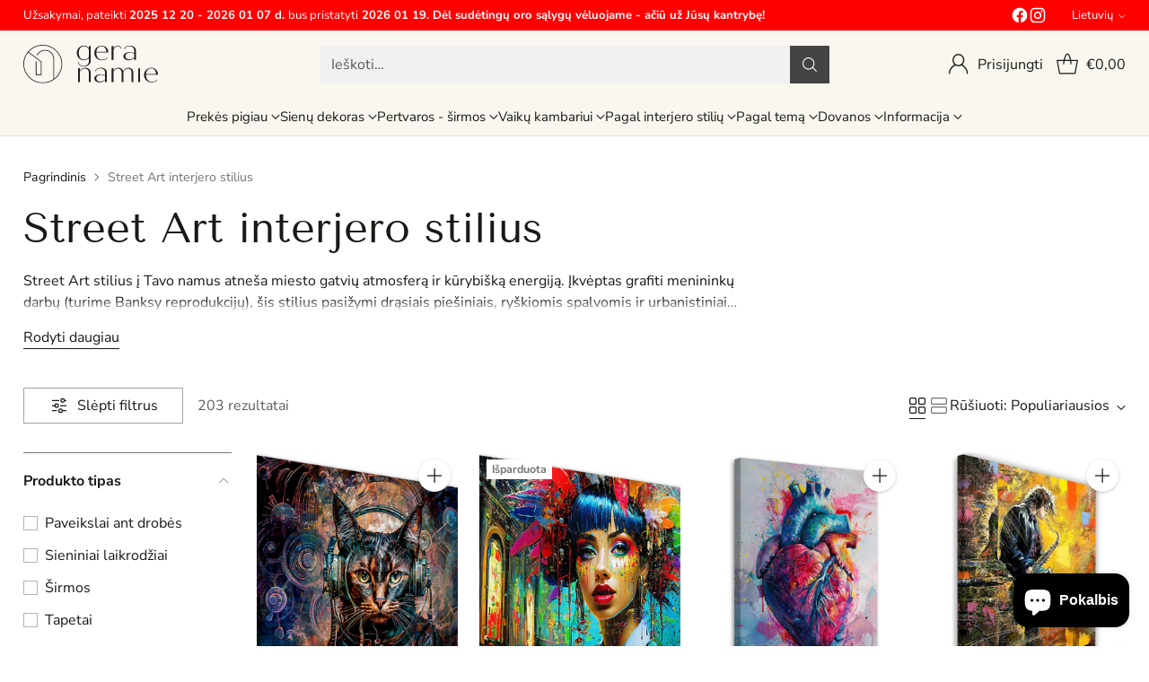

--- FILE ---
content_type: image/svg+xml
request_url: https://geranamie.lt/cdn/shop/files/Horizontalus_trumpas_Black_0d2e1fd4-c0ea-451b-8f4f-653298622f00.svg?v=1727167926&width=150
body_size: 497
content:
<svg viewBox="0 0 451.66 130.42" xmlns="http://www.w3.org/2000/svg" id="Layer_1"><defs><style>.cls-1{fill:#231f20;stroke-width:0px;}</style></defs><path d="m219.69,4.95v6.45c-3.77-5.56-10.1-8.82-17.06-8.82-12.65,0-23.33,10.74-23.33,24.92s10.54,24.92,23.52,24.92c6.77,0,12.91-3.07,16.87-7.8v12.01c0,8.5-7.03,14.95-17.19,14.95-9.07,0-16.68-5.37-16.68-12.46h-1.98c0,8.12,8.82,14.38,19.62,14.38,13.16,0,22.43-7.99,22.43-18.4V3.03l-6.2,1.92Zm0,35.66c-3.26,5.88-9.14,9.59-15.91,9.59-10.67,0-17.83-8.88-17.83-22.68s7.16-22.75,17.51-22.75c6.64,0,12.59,3.83,16.23,10.16v25.69Z" class="cls-1"></path><path d="m265.19,50.51c-12.46,0-20.45-9.2-20.45-23.39v-1.28h40.26c0-13.1-9.07-23.26-22.37-23.26s-24.54,10.61-24.54,24.92,10.86,24.92,26.14,24.92c8.69,0,16.36-3.83,19.36-9.71h-2.11c-2.81,4.73-9.33,7.8-16.3,7.8Zm-2.88-46.01c9.46,0,15.72,7.73,16.17,19.43h-33.61c1.02-11.76,7.92-19.43,17.45-19.43Z" class="cls-1"></path><path d="m317.08,2.58c-6.33,0-11.95,4.22-14.63,10.35V3.03l-6.26,1.92v46.52h6.26V16.83c2.37-7.28,8.24-12.14,14.76-12.14,5.18,0,8.82,3.64,8.82,8.24h1.98c0-5.75-4.41-10.35-10.93-10.35Z" class="cls-1"></path><path d="m357.34,2.58c-10.1,0-18.53,5.24-18.53,12.14h2.05c0-5.75,7.16-10.16,15.53-10.16,9.2,0,15.14,5.56,15.14,12.97v10.61c-3.07-1.79-9.52-3.13-15.27-3.13-12.14,0-20.51,5.94-20.51,13.87s7.8,13.55,17.19,13.55c6.97,0,14.44-3.39,18.6-8.18v7.22h6.2V19.07c0-9.39-8.31-16.49-20.38-16.49Zm14.19,39.11c-3.58,4.66-9.9,7.73-16.42,7.73-7.73,0-12.72-4.47-12.72-11.12s5.43-11.37,15.4-11.37c5.49,0,11.12,1.34,13.74,3.32v11.44Z" class="cls-1"></path><path d="m208.31,77.99c-8.05,0-15.46,4.41-18.66,10.54v-10.03l-6.26,1.92v46.46h6.26v-35.15c3.07-6.52,10.23-10.93,17.13-10.93,7.48,0,12.84,5.18,12.84,12.08v34h6.26v-32.4c0-9.4-7.28-16.49-17.57-16.49Z" class="cls-1"></path><path d="m259.69,77.99c-10.03,0-18.47,5.3-18.47,12.2h1.98c0-5.75,7.16-10.16,15.53-10.16,9.2,0,15.14,5.56,15.14,12.91v10.67c-3.07-1.85-9.46-3.2-15.27-3.2-12.14,0-20.51,5.94-20.51,13.93s7.8,13.48,17.19,13.48c7.03,0,14.51-3.32,18.6-8.12v7.16h6.26v-32.4c0-9.4-8.37-16.49-20.45-16.49Zm14.19,39.11c-3.51,4.73-9.84,7.79-16.36,7.79-7.8,0-12.78-4.54-12.78-11.12,0-7.03,5.49-11.44,15.46-11.44,5.43,0,11.12,1.34,13.67,3.39v11.38Z" class="cls-1"></path><path d="m352.86,77.99c-7.86,0-14.95,4.92-17.77,11.69-1.79-6.9-7.86-11.69-15.59-11.69-7.29,0-14,4.34-17.06,10.35v-9.84l-6.26,1.92v46.46h6.26v-35.27c2.75-6.39,9.08-10.8,15.59-10.8s11.5,5.18,11.5,12.08v34h6.26v-32.4c0-.77,0-1.41-.13-2.17,2.62-6.71,9.01-11.5,15.72-11.5s11.63,5.18,11.63,12.08v34h6.2v-32.4c0-9.4-6.9-16.49-16.36-16.49Z" class="cls-1"></path><path d="m385.33,80.42v46.46h6.26v-48.37l-6.26,1.92Z" class="cls-1"></path><path d="m431.79,125.92c-12.46,0-20.39-9.2-20.39-23.39v-1.21h40.26c0-13.16-9.14-23.32-22.37-23.32s-24.54,10.67-24.54,24.92,10.86,24.92,26.07,24.92c8.76,0,16.42-3.83,19.36-9.65h-2.11c-2.81,4.66-9.27,7.73-16.29,7.73Zm-2.88-46.01c9.52,0,15.72,7.8,16.23,19.49h-33.68c1.09-11.82,7.99-19.49,17.45-19.49Z" class="cls-1"></path><path d="m65.21,0C29.27,0,0,29.24,0,65.21s29.27,65.21,65.21,65.21,65.21-29.25,65.21-65.21S101.17,0,65.21,0Zm38.02,115.1V48.1c0-16.95-13.8-30.73-30.76-30.73-11.74,0-22.27,6.51-27.5,17.01l.96.7,1.02.78c.03-.08.08-.13.1-.21,4.79-9.79,14.53-15.86,25.42-15.86,15.63,0,28.31,12.71,28.31,28.31v68.78c-10.1,7.01-22.37,11.09-35.57,11.09-34.61,0-62.76-28.15-62.76-62.76,0-14.87,5.21-28.57,13.88-39.32l25.55,19.32,2.32,1.75,14.32,10.83v42.58h-14.35v-43.33l-1.2-.91-1.22-.91v47.6h19.22v-46.22l-16.51-12.5-2.19-1.64-24.35-18.44C29.43,10.81,46.36,2.45,65.21,2.45c34.61,0,62.76,28.15,62.76,62.76,0,20.31-9.71,38.41-24.74,49.9Z" class="cls-1"></path></svg>